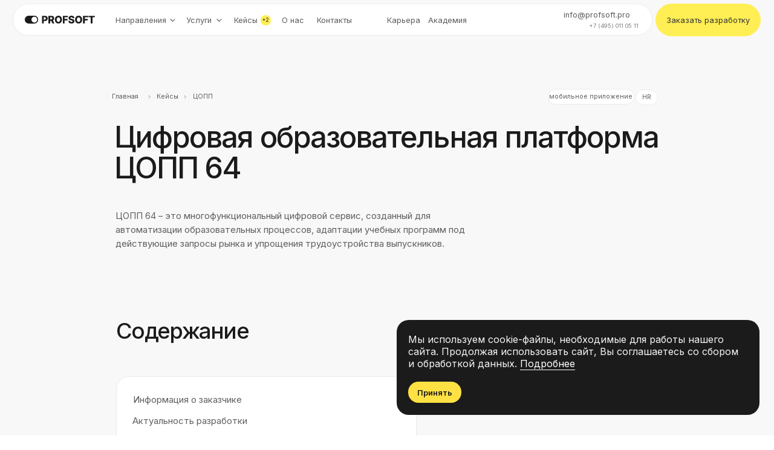

--- FILE ---
content_type: image/svg+xml
request_url: https://static.tildacdn.com/tild6435-3262-4663-b038-393230373463/habr.svg
body_size: 85531
content:
<?xml version="1.0" encoding="UTF-8"?> <svg xmlns="http://www.w3.org/2000/svg" xmlns:xlink="http://www.w3.org/1999/xlink" width="28" height="28" viewBox="0 0 28 28" fill="none"> <rect width="28" height="28" rx="14" fill="#FFEE54"></rect> <rect x="3" y="4" width="22" height="22" fill="url(#pattern0)"></rect> <defs> <pattern id="pattern0" patternContentUnits="objectBoundingBox" width="1" height="1"> <use xlink:href="#image0_1429_7822" transform="scale(0.002)"></use> </pattern> <image id="image0_1429_7822" width="500" height="500" xlink:href="[data-uri]"></image> </defs> </svg> 

--- FILE ---
content_type: image/svg+xml
request_url: https://static.tildacdn.com/tild3064-3266-4661-b231-363932313836/prototype.svg
body_size: 183
content:
<?xml version="1.0" encoding="UTF-8"?> <svg xmlns="http://www.w3.org/2000/svg" width="44" height="44" viewBox="0 0 44 44" fill="none"><circle cx="22" cy="22" r="22" transform="matrix(-1 0 0 1 44 0)" fill="#FFEE54"></circle><path d="M16.75 31L16.5 28.8L19.35 20.95C19.6 21.1833 19.8708 21.3792 20.1625 21.5375C20.4542 21.6958 20.7667 21.8167 21.1 21.9L18.35 29.45L16.75 31ZM27.25 31L25.65 29.45L22.9 21.9C23.2333 21.8167 23.5458 21.6958 23.8375 21.5375C24.1292 21.3792 24.4 21.1833 24.65 20.95L27.5 28.8L27.25 31ZM22 21C21.1667 21 20.4583 20.7083 19.875 20.125C19.2917 19.5417 19 18.8333 19 18C19 17.35 19.1875 16.7708 19.5625 16.2625C19.9375 15.7542 20.4167 15.4 21 15.2V13H23V15.2C23.5833 15.4 24.0625 15.7542 24.4375 16.2625C24.8125 16.7708 25 17.35 25 18C25 18.8333 24.7083 19.5417 24.125 20.125C23.5417 20.7083 22.8333 21 22 21ZM22 19C22.2833 19 22.5208 18.9042 22.7125 18.7125C22.9042 18.5208 23 18.2833 23 18C23 17.7167 22.9042 17.4792 22.7125 17.2875C22.5208 17.0958 22.2833 17 22 17C21.7167 17 21.4792 17.0958 21.2875 17.2875C21.0958 17.4792 21 17.7167 21 18C21 18.2833 21.0958 18.5208 21.2875 18.7125C21.4792 18.9042 21.7167 19 22 19Z" fill="black"></path></svg> 

--- FILE ---
content_type: image/svg+xml
request_url: https://static.tildacdn.com/tild6263-3630-4162-a339-356233636638/Tilda_Icons_26sn_vk_.svg
body_size: 81
content:
<?xml version="1.0" encoding="UTF-8"?> <svg xmlns="http://www.w3.org/2000/svg" width="100" height="101" viewBox="0 0 100 101" fill="none"><g clip-path="url(#clip0_11_1612)"><circle cx="50" cy="50.6734" r="45.4047" fill="#1B1B1B"></circle><path fill-rule="evenodd" clip-rule="evenodd" d="M50 112.594C84.1978 112.594 111.921 84.8712 111.921 50.6734C111.921 16.4756 84.1978 -11.2473 50 -11.2473C15.8022 -11.2473 -11.9207 16.4756 -11.9207 50.6734C-11.9207 84.8712 15.8022 112.594 50 112.594ZM19.0396 30.8588C19.5424 54.9927 31.6093 69.4964 52.7651 69.4964H53.9645V55.689C61.7384 56.4625 67.6167 62.1479 69.9759 69.4964H80.9603C77.9436 58.5123 70.0146 52.4401 65.0641 50.1196C70.0146 47.2575 76.9764 40.2957 78.6394 30.8588H68.6607C66.4948 38.5166 60.0754 45.4784 53.9645 46.1358V30.8588H43.9856V57.6228C37.7974 56.0757 29.985 48.5726 29.637 30.8588H19.0396Z" fill="#FFEE54"></path></g><defs><clipPath id="clip0_11_1612"><rect y="0.673397" width="100" height="100" rx="50" fill="white"></rect></clipPath></defs></svg> 

--- FILE ---
content_type: image/svg+xml
request_url: https://static.tildacdn.com/tild6636-3839-4437-b431-313934373462/170_55_profsoft.svg
body_size: 12772
content:
<?xml version="1.0" encoding="UTF-8"?> <svg xmlns="http://www.w3.org/2000/svg" width="170" height="66" viewBox="0 0 170 66" fill="none"><rect width="170" height="66" fill="#F8F8F8"></rect><rect width="35" height="66" fill="#FFEE54"></rect><path d="M17.5012 19.5895C17.0623 19.5895 16.6745 19.5117 16.3378 19.3562C16.0033 19.1985 15.7423 18.9822 15.5548 18.7074C15.3673 18.4304 15.2746 18.1151 15.2768 17.7614C15.2746 17.4844 15.329 17.2287 15.4398 16.9943C15.5506 16.7578 15.7018 16.5607 15.8936 16.4031C16.0875 16.2433 16.3038 16.142 16.5424 16.0994V16.0611C16.2292 15.9801 15.9799 15.8043 15.7945 15.5337C15.6092 15.261 15.5175 14.951 15.5197 14.6037C15.5175 14.2713 15.6017 13.9741 15.7722 13.712C15.9426 13.4499 16.177 13.2433 16.4753 13.092C16.7757 12.9407 17.1177 12.8651 17.5012 12.8651C17.8805 12.8651 18.2192 12.9407 18.5175 13.092C18.8158 13.2433 19.0502 13.4499 19.2207 13.712C19.3932 13.9741 19.4806 14.2713 19.4827 14.6037C19.4806 14.951 19.3858 15.261 19.1983 15.5337C19.0129 15.8043 18.7668 15.9801 18.46 16.0611V16.0994C18.6965 16.142 18.9096 16.2433 19.0992 16.4031C19.2888 16.5607 19.4401 16.7578 19.553 16.9943C19.666 17.2287 19.7235 17.4844 19.7256 17.7614C19.7235 18.1151 19.6276 18.4304 19.438 18.7074C19.2505 18.9822 18.9895 19.1985 18.655 19.3562C18.3226 19.5117 17.938 19.5895 17.5012 19.5895ZM17.5012 18.8864C17.7974 18.8864 18.053 18.8384 18.2682 18.7425C18.4834 18.6467 18.6496 18.5114 18.7668 18.3366C18.884 18.1619 18.9437 17.9574 18.9458 17.723C18.9437 17.4759 18.8797 17.2575 18.754 17.0678C18.6283 16.8782 18.4568 16.729 18.2395 16.6204C18.0243 16.5117 17.7782 16.4574 17.5012 16.4574C17.2221 16.4574 16.9728 16.5117 16.7533 16.6204C16.536 16.729 16.3645 16.8782 16.2388 17.0678C16.1152 17.2575 16.0545 17.4759 16.0566 17.723C16.0545 17.9574 16.1109 18.1619 16.226 18.3366C16.3432 18.5114 16.5104 18.6467 16.7278 18.7425C16.9451 18.8384 17.2029 18.8864 17.5012 18.8864ZM17.5012 15.7798C17.7356 15.7798 17.9433 15.733 18.1244 15.6392C18.3077 15.5455 18.4515 15.4144 18.5559 15.2461C18.6603 15.0778 18.7136 14.8807 18.7157 14.6548C18.7136 14.4332 18.6614 14.2404 18.5591 14.0763C18.4568 13.9102 18.3151 13.7823 18.134 13.6928C17.9529 13.6012 17.742 13.5554 17.5012 13.5554C17.2562 13.5554 17.042 13.6012 16.8588 13.6928C16.6756 13.7823 16.5339 13.9102 16.4337 14.0763C16.3336 14.2404 16.2846 14.4332 16.2867 14.6548C16.2846 14.8807 16.3347 15.0778 16.4369 15.2461C16.5413 15.4144 16.6851 15.5455 16.8684 15.6392C17.0516 15.733 17.2626 15.7798 17.5012 15.7798ZM7.4585 28.4773L9.17156 24.5909H9.88747L7.76531 29.5H7.15168L5.06787 24.5909H5.771L7.4585 28.4773ZM5.5281 24.5909V29.5H4.77384V24.5909H5.5281ZM9.38889 29.5V24.5909H10.1432V29.5H9.38889ZM13.5821 29.6023C13.1091 29.6023 12.701 29.4979 12.358 29.2891C12.0171 29.0781 11.754 28.7841 11.5686 28.407C11.3853 28.0277 11.2937 27.5866 11.2937 27.0838C11.2937 26.581 11.3853 26.1378 11.5686 25.7543C11.754 25.3686 12.0118 25.0682 12.342 24.853C12.6744 24.6357 13.0622 24.527 13.5054 24.527C13.7611 24.527 14.0135 24.5696 14.2628 24.6548C14.5121 24.7401 14.739 24.8786 14.9436 25.0703C15.1481 25.2599 15.3111 25.5114 15.4326 25.8246C15.554 26.1378 15.6147 26.5234 15.6147 26.9815V27.3011H11.8307V26.6491H14.8477C14.8477 26.3722 14.7923 26.125 14.6815 25.9077C14.5728 25.6903 14.4173 25.5188 14.2149 25.3931C14.0146 25.2674 13.7781 25.2045 13.5054 25.2045C13.2049 25.2045 12.945 25.2791 12.7255 25.4283C12.5082 25.5753 12.341 25.767 12.2238 26.0036C12.1066 26.2401 12.048 26.4936 12.048 26.7642V27.1989C12.048 27.5696 12.1119 27.8839 12.2397 28.1417C12.3697 28.3974 12.5498 28.5923 12.7799 28.7266C13.01 28.8587 13.2774 28.9247 13.5821 28.9247C13.7802 28.9247 13.9592 28.897 14.119 28.8416C14.2809 28.7841 14.4205 28.6989 14.5377 28.5859C14.6549 28.4709 14.7454 28.3281 14.8093 28.1577L15.538 28.3622C15.4613 28.6094 15.3324 28.8267 15.1513 29.0142C14.9702 29.1996 14.7465 29.3445 14.4802 29.4489C14.2138 29.5511 13.9145 29.6023 13.5821 29.6023ZM18.7564 29.6023C18.2962 29.6023 17.8999 29.4936 17.5675 29.2763C17.2351 29.0589 16.9794 28.7596 16.8005 28.3782C16.6215 27.9968 16.532 27.5611 16.532 27.071C16.532 26.5724 16.6236 26.1325 16.8069 25.7511C16.9922 25.3675 17.25 25.0682 17.5803 24.853C17.9127 24.6357 18.3005 24.527 18.7437 24.527C19.0888 24.527 19.3999 24.5909 19.6769 24.7188C19.9539 24.8466 20.1808 25.0256 20.3576 25.2557C20.5345 25.4858 20.6442 25.7543 20.6868 26.0611H19.9326C19.875 25.8374 19.7472 25.6392 19.5491 25.4666C19.353 25.2919 19.0888 25.2045 18.7564 25.2045C18.4624 25.2045 18.2046 25.2812 17.983 25.4347C17.7635 25.5859 17.592 25.8001 17.4684 26.0771C17.347 26.3519 17.2863 26.6747 17.2863 27.0455C17.2863 27.4247 17.3459 27.755 17.4652 28.0362C17.5867 28.3175 17.7571 28.5359 17.9766 28.6914C18.1982 28.8469 18.4581 28.9247 18.7564 28.9247C18.9525 28.9247 19.1304 28.8906 19.2902 28.8224C19.45 28.7543 19.5853 28.6562 19.6961 28.5284C19.8069 28.4006 19.8857 28.2472 19.9326 28.0682H20.6868C20.6442 28.358 20.5388 28.619 20.3704 28.8512C20.2042 29.0813 19.9837 29.2646 19.7089 29.4009C19.4361 29.5352 19.1187 29.6023 18.7564 29.6023ZM21.4027 25.294V24.5909H25.3914V25.294H23.7806V29.5H23.0263V25.294H21.4027ZM28.231 29.6023C27.7879 29.6023 27.399 29.4968 27.0645 29.2859C26.7321 29.0749 26.4722 28.7798 26.2847 28.4006C26.0993 28.0213 26.0066 27.5781 26.0066 27.071C26.0066 26.5597 26.0993 26.1133 26.2847 25.7319C26.4722 25.3505 26.7321 25.0543 27.0645 24.8434C27.399 24.6325 27.7879 24.527 28.231 24.527C28.6742 24.527 29.062 24.6325 29.3944 24.8434C29.7289 25.0543 29.9889 25.3505 30.1742 25.7319C30.3617 26.1133 30.4555 26.5597 30.4555 27.071C30.4555 27.5781 30.3617 28.0213 30.1742 28.4006C29.9889 28.7798 29.7289 29.0749 29.3944 29.2859C29.062 29.4968 28.6742 29.6023 28.231 29.6023ZM28.231 28.9247C28.5677 28.9247 28.8447 28.8384 29.062 28.6658C29.2793 28.4933 29.4402 28.2663 29.5446 27.9851C29.649 27.7038 29.7012 27.3991 29.7012 27.071C29.7012 26.7429 29.649 26.4371 29.5446 26.1538C29.4402 25.8704 29.2793 25.6413 29.062 25.4666C28.8447 25.2919 28.5677 25.2045 28.231 25.2045C27.8944 25.2045 27.6174 25.2919 27.4001 25.4666C27.1828 25.6413 27.0219 25.8704 26.9175 26.1538C26.8131 26.4371 26.7609 26.7429 26.7609 27.071C26.7609 27.3991 26.8131 27.7038 26.9175 27.9851C27.0219 28.2663 27.1828 28.4933 27.4001 28.6658C27.6174 28.8384 27.8944 28.9247 28.231 28.9247ZM7.17805 53.5V52.9247L9.33856 50.5597C9.59211 50.2827 9.80091 50.0419 9.96498 49.8374C10.129 49.6307 10.2505 49.4368 10.3293 49.2557C10.4103 49.0724 10.4508 48.8807 10.4508 48.6804C10.4508 48.4503 10.3954 48.2511 10.2846 48.0827C10.1759 47.9144 10.0268 47.7844 9.83714 47.6928C9.64751 47.6012 9.43444 47.5554 9.19793 47.5554C8.94651 47.5554 8.72705 47.6076 8.53955 47.712C8.35418 47.8143 8.21036 47.9581 8.10809 48.1435C8.00795 48.3288 7.95787 48.5462 7.95787 48.7955H7.20361C7.20361 48.4119 7.29204 48.0753 7.46888 47.7855C7.64573 47.4957 7.8865 47.2699 8.19118 47.108C8.498 46.946 8.84211 46.8651 9.2235 46.8651C9.60702 46.8651 9.94687 46.946 10.243 47.108C10.5392 47.2699 10.7714 47.4883 10.9398 47.7631C11.1081 48.038 11.1922 48.3438 11.1922 48.6804C11.1922 48.9212 11.1486 49.1566 11.0612 49.3867C10.976 49.6147 10.8268 49.8693 10.6138 50.1506C10.4028 50.4297 10.1099 50.7706 9.73486 51.1733L8.26469 52.7457V52.7969H11.3073V53.5H7.17805ZM14.7622 53.5895C14.2807 53.5895 13.8705 53.4585 13.5317 53.1964C13.193 52.9322 12.9341 52.5497 12.7551 52.049C12.5761 51.5462 12.4866 50.9389 12.4866 50.2273C12.4866 49.5199 12.5761 48.9158 12.7551 48.4151C12.9362 47.9123 13.1962 47.5288 13.5349 47.2646C13.8758 46.9982 14.2849 46.8651 14.7622 46.8651C15.2395 46.8651 15.6475 46.9982 15.9863 47.2646C16.3272 47.5288 16.5871 47.9123 16.7661 48.4151C16.9472 48.9158 17.0378 49.5199 17.0378 50.2273C17.0378 50.9389 16.9483 51.5462 16.7693 52.049C16.5903 52.5497 16.3315 52.9322 15.9927 53.1964C15.6539 53.4585 15.2437 53.5895 14.7622 53.5895ZM14.7622 52.8864C15.2395 52.8864 15.6102 52.6562 15.8744 52.196C16.1386 51.7358 16.2707 51.0795 16.2707 50.2273C16.2707 49.6605 16.21 49.1779 16.0886 48.7795C15.9692 48.381 15.7967 48.0774 15.5708 47.8686C15.3471 47.6598 15.0775 47.5554 14.7622 47.5554C14.2892 47.5554 13.9195 47.7887 13.6532 48.2553C13.3869 48.7198 13.2537 49.3771 13.2537 50.2273C13.2537 50.794 13.3133 51.2756 13.4327 51.6719C13.552 52.0682 13.7235 52.3697 13.9472 52.5763C14.1731 52.783 14.4447 52.8864 14.7622 52.8864ZM18.2523 53.5V52.9247L20.4128 50.5597C20.6663 50.2827 20.8751 50.0419 21.0392 49.8374C21.2033 49.6307 21.3247 49.4368 21.4035 49.2557C21.4845 49.0724 21.525 48.8807 21.525 48.6804C21.525 48.4503 21.4696 48.2511 21.3588 48.0827C21.2501 47.9144 21.101 47.7844 20.9114 47.6928C20.7217 47.6012 20.5087 47.5554 20.2722 47.5554C20.0207 47.5554 19.8013 47.6076 19.6138 47.712C19.4284 47.8143 19.2846 47.9581 19.1823 48.1435C19.0822 48.3288 19.0321 48.5462 19.0321 48.7955H18.2778C18.2778 48.4119 18.3663 48.0753 18.5431 47.7855C18.7199 47.4957 18.9607 47.2699 19.2654 47.108C19.5722 46.946 19.9163 46.8651 20.2977 46.8651C20.6812 46.8651 21.0211 46.946 21.3172 47.108C21.6134 47.2699 21.8457 47.4883 22.014 47.7631C22.1823 48.038 22.2665 48.3438 22.2665 48.6804C22.2665 48.9212 22.2228 49.1566 22.1354 49.3867C22.0502 49.6147 21.9011 49.8693 21.688 50.1506C21.4771 50.4297 21.1841 50.7706 20.8091 51.1733L19.3389 52.7457V52.7969H22.3815V53.5H18.2523ZM25.7469 53.5895C25.3719 53.5895 25.0342 53.5149 24.7338 53.3658C24.4334 53.2166 24.1926 53.0121 24.0115 52.7521C23.8304 52.4922 23.7313 52.196 23.7143 51.8636H24.4813C24.5111 52.1598 24.6454 52.4048 24.884 52.5987C25.1248 52.7905 25.4124 52.8864 25.7469 52.8864C26.0154 52.8864 26.254 52.8235 26.4628 52.6978C26.6738 52.5721 26.8389 52.3995 26.9582 52.18C27.0797 51.9585 27.1404 51.7081 27.1404 51.429C27.1404 51.1435 27.0775 50.8888 26.9518 50.6651C26.8283 50.4393 26.6578 50.2614 26.4405 50.1314C26.2231 50.0014 25.9749 49.9354 25.6958 49.9332C25.4955 49.9311 25.2899 49.962 25.079 50.0259C24.868 50.0877 24.6944 50.1676 24.558 50.2656L23.8165 50.1761L24.2128 46.9545H27.6134V47.6577H24.8776L24.6475 49.5881H24.6859C24.8201 49.4815 24.9884 49.3931 25.1908 49.3228C25.3932 49.2525 25.6042 49.2173 25.8236 49.2173C26.2242 49.2173 26.5811 49.3132 26.8943 49.505C27.2097 49.6946 27.4568 49.9545 27.6358 50.2848C27.8169 50.6151 27.9074 50.9922 27.9074 51.4162C27.9074 51.8338 27.8137 52.2067 27.6262 52.5348C27.4408 52.8608 27.1851 53.1186 26.8592 53.3082C26.5332 53.4957 26.1624 53.5895 25.7469 53.5895Z" fill="#1B1B1B"></path><path d="M40.9688 18V10H43.6719C44.2995 10 44.8125 10.1133 45.2109 10.3398C45.612 10.5638 45.9089 10.8672 46.1016 11.25C46.2943 11.6328 46.3906 12.0599 46.3906 12.5312C46.3906 13.0026 46.2943 13.431 46.1016 13.8164C45.9115 14.2018 45.6172 14.5091 45.2188 14.7383C44.8203 14.9648 44.3099 15.0781 43.6875 15.0781H41.75V14.2188H43.6563C44.0859 14.2188 44.431 14.1445 44.6914 13.9961C44.9518 13.8477 45.1406 13.6471 45.2578 13.3945C45.3776 13.1393 45.4375 12.8516 45.4375 12.5312C45.4375 12.2109 45.3776 11.9245 45.2578 11.6719C45.1406 11.4193 44.9505 11.2214 44.6875 11.0781C44.4245 10.9323 44.0755 10.8594 43.6406 10.8594H41.9375V18H40.9688ZM50.2773 18.125C49.6992 18.125 49.2005 17.9974 48.7812 17.7422C48.3646 17.4844 48.043 17.125 47.8164 16.6641C47.5924 16.2005 47.4805 15.6615 47.4805 15.0469C47.4805 14.4323 47.5924 13.8906 47.8164 13.4219C48.043 12.9505 48.3581 12.5833 48.7617 12.3203C49.168 12.0547 49.6419 11.9219 50.1836 11.9219C50.4961 11.9219 50.8047 11.974 51.1094 12.0781C51.4141 12.1823 51.6914 12.3516 51.9414 12.5859C52.1914 12.8177 52.3906 13.125 52.5391 13.5078C52.6875 13.8906 52.7617 14.362 52.7617 14.9219V15.3125H48.1367V14.5156H51.8242C51.8242 14.1771 51.7565 13.875 51.6211 13.6094C51.4883 13.3437 51.2982 13.1341 51.0508 12.9805C50.806 12.8268 50.5169 12.75 50.1836 12.75C49.8164 12.75 49.4987 12.8411 49.2305 13.0234C48.9648 13.2031 48.7604 13.4375 48.6172 13.7266C48.474 14.0156 48.4023 14.3255 48.4023 14.6562V15.1875C48.4023 15.6406 48.4805 16.0247 48.6367 16.3398C48.7956 16.6523 49.0156 16.8906 49.2969 17.0547C49.5781 17.2161 49.9049 17.2969 50.2773 17.2969C50.5195 17.2969 50.7383 17.263 50.9336 17.1953C51.1315 17.125 51.3021 17.0208 51.4453 16.8828C51.5885 16.7422 51.6992 16.5677 51.7773 16.3594L52.668 16.6094C52.5742 16.9115 52.4167 17.1771 52.1953 17.4062C51.974 17.6328 51.7005 17.8099 51.375 17.9375C51.0495 18.0625 50.6836 18.125 50.2773 18.125ZM55.0859 16.6406L57.9766 12H59.0391V18H58.1172V13.3594L55.2422 18H54.1641V12H55.0859V16.6406ZM57.3672 10H58.2266C58.2266 10.4219 58.0807 10.7669 57.7891 11.0352C57.4974 11.3034 57.1016 11.4375 56.6016 11.4375C56.1094 11.4375 55.7174 11.3034 55.4258 11.0352C55.1367 10.7669 54.9922 10.4219 54.9922 10H55.8516C55.8516 10.2031 55.9076 10.3815 56.0195 10.5352C56.1341 10.6888 56.3281 10.7656 56.6016 10.7656C56.875 10.7656 57.0703 10.6888 57.1875 10.5352C57.3073 10.3815 57.3672 10.2031 57.3672 10ZM59.9111 12.8594V12H64.7861V12.8594H62.8174V18H61.8955V12.8594H59.9111ZM67.0527 16.6406L69.9434 12H71.0059V18H70.084V13.3594L67.209 18H66.1309V12H67.0527V16.6406ZM76.71 14.5781V15.4375H73.3975V14.5781H76.71ZM73.6162 12V18H72.6943V12H73.6162ZM77.4131 12V18H76.4912V12H77.4131ZM82.7998 12V12.8594H80.0186V18H79.0967V12H82.7998ZM43.125 30.1406H42.3125L40.7344 27.7969V27.7187H41.625L43.125 30.1406ZM43.125 25.3437L41.625 27.7656H40.7344V27.6875L42.3125 25.3437H43.125ZM45.125 30.1406H44.3125L42.7344 27.7969V27.7187H43.625L45.125 30.1406ZM45.125 25.3437L43.625 27.7656H42.7344V27.6875L44.3125 25.3437H45.125ZM46.9092 31V23H49.6123C50.2399 23 50.7529 23.1133 51.1514 23.3398C51.5524 23.5638 51.8493 23.8672 52.042 24.25C52.2347 24.6328 52.3311 25.0599 52.3311 25.5312C52.3311 26.0026 52.2347 26.431 52.042 26.8164C51.8519 27.2018 51.5576 27.5091 51.1592 27.7383C50.7607 27.9648 50.2503 28.0781 49.6279 28.0781H47.6904V27.2188H49.5967C50.0264 27.2188 50.3714 27.1445 50.6318 26.9961C50.8923 26.8477 51.0811 26.6471 51.1982 26.3945C51.318 26.1393 51.3779 25.8516 51.3779 25.5312C51.3779 25.2109 51.318 24.9245 51.1982 24.6719C51.0811 24.4193 50.891 24.2214 50.6279 24.0781C50.3649 23.9323 50.016 23.8594 49.5811 23.8594H47.8779V31H46.9092ZM55.5322 31.1406C55.152 31.1406 54.807 31.069 54.4971 30.9258C54.1872 30.7799 53.9411 30.5703 53.7588 30.2969C53.5765 30.0208 53.4854 29.6875 53.4854 29.2969C53.4854 28.9531 53.5531 28.6745 53.6885 28.4609C53.8239 28.2448 54.0049 28.0755 54.2314 27.9531C54.458 27.8307 54.708 27.7396 54.9814 27.6797C55.2575 27.6172 55.5348 27.5677 55.8135 27.5313C56.1781 27.4844 56.4736 27.4492 56.7002 27.4258C56.9294 27.3997 57.096 27.3568 57.2002 27.2969C57.307 27.237 57.3604 27.1328 57.3604 26.9844V26.9531C57.3604 26.5677 57.2549 26.2682 57.0439 26.0547C56.8356 25.8411 56.5192 25.7344 56.0947 25.7344C55.6546 25.7344 55.3096 25.8307 55.0596 26.0234C54.8096 26.2161 54.6338 26.4219 54.5322 26.6406L53.6572 26.3281C53.8135 25.9635 54.0218 25.6797 54.2822 25.4766C54.5452 25.2708 54.8317 25.1276 55.1416 25.0469C55.4541 24.9635 55.7614 24.9219 56.0635 24.9219C56.2562 24.9219 56.4775 24.9453 56.7275 24.9922C56.9801 25.0365 57.2236 25.1289 57.458 25.2695C57.695 25.4102 57.8916 25.6224 58.0479 25.9062C58.2041 26.1901 58.2822 26.5703 58.2822 27.0469V31H57.3604V30.1875H57.3135C57.251 30.3177 57.1468 30.457 57.001 30.6055C56.8551 30.7539 56.6611 30.8802 56.4189 30.9844C56.1768 31.0885 55.8812 31.1406 55.5322 31.1406ZM55.6729 30.3125C56.0374 30.3125 56.3447 30.2409 56.5947 30.0977C56.8473 29.9544 57.0374 29.7695 57.165 29.543C57.2952 29.3164 57.3604 29.0781 57.3604 28.8281V27.9844C57.3213 28.0312 57.2354 28.0742 57.1025 28.1133C56.9723 28.1497 56.8213 28.1823 56.6494 28.2109C56.4801 28.237 56.3148 28.2604 56.1533 28.2812C55.9945 28.2995 55.8656 28.3151 55.7666 28.3281C55.527 28.3594 55.3031 28.4102 55.0947 28.4805C54.889 28.5482 54.7223 28.651 54.5947 28.7891C54.4697 28.9245 54.4072 29.1094 54.4072 29.3437C54.4072 29.6641 54.5257 29.9062 54.7627 30.0703C55.0023 30.2318 55.3057 30.3125 55.6729 30.3125ZM59.5898 29.4687H60.5742C60.5951 29.7396 60.7174 29.9453 60.9414 30.0859C61.168 30.2266 61.4622 30.2969 61.8242 30.2969C62.194 30.2969 62.5104 30.2214 62.7734 30.0703C63.0365 29.9167 63.168 29.6693 63.168 29.3281C63.168 29.1276 63.1185 28.9531 63.0195 28.8047C62.9206 28.6536 62.7813 28.5365 62.6016 28.4531C62.4219 28.3698 62.2096 28.3281 61.9648 28.3281H60.9336V27.5H61.9648C62.332 27.5 62.6029 27.4167 62.7773 27.25C62.9544 27.0833 63.043 26.875 63.043 26.625C63.043 26.3568 62.9479 26.1419 62.7578 25.9805C62.5677 25.8164 62.2982 25.7344 61.9492 25.7344C61.5977 25.7344 61.3047 25.8138 61.0703 25.9727C60.8359 26.1289 60.7122 26.3307 60.6992 26.5781H59.7305C59.7409 26.2552 59.8398 25.9701 60.0273 25.7227C60.2148 25.4727 60.4701 25.2773 60.793 25.1367C61.1159 24.9935 61.4857 24.9219 61.9023 24.9219C62.3242 24.9219 62.6901 24.9961 63 25.1445C63.3125 25.2904 63.5534 25.4896 63.7227 25.7422C63.8945 25.9922 63.9805 26.276 63.9805 26.5937C63.9805 26.9323 63.8854 27.2057 63.6953 27.4141C63.5052 27.6224 63.2669 27.7708 62.9805 27.8594V27.9219C63.207 27.9375 63.4036 28.0104 63.5703 28.1406C63.7396 28.2682 63.8711 28.4362 63.9648 28.6445C64.0586 28.8503 64.1055 29.0781 64.1055 29.3281C64.1055 29.6927 64.0078 30.0104 63.8125 30.2812C63.6172 30.5495 63.349 30.7578 63.0078 30.9062C62.6667 31.0521 62.2773 31.125 61.8398 31.125C61.4154 31.125 61.0352 31.056 60.6992 30.918C60.3633 30.7773 60.0964 30.5833 59.8984 30.3359C59.7031 30.0859 59.6003 29.7969 59.5898 29.4687ZM65.4004 33.25V25H66.291V25.9531H66.4004C66.4681 25.849 66.5618 25.7161 66.6816 25.5547C66.804 25.3906 66.9785 25.2448 67.2051 25.1172C67.4342 24.987 67.7441 24.9219 68.1348 24.9219C68.64 24.9219 69.0853 25.0482 69.4707 25.3008C69.8561 25.5534 70.1569 25.9115 70.373 26.375C70.5892 26.8385 70.6973 27.3854 70.6973 28.0156C70.6973 28.651 70.5892 29.2018 70.373 29.668C70.1569 30.1315 69.8574 30.4909 69.4746 30.7461C69.0918 30.9987 68.6504 31.125 68.1504 31.125C67.765 31.125 67.4564 31.0612 67.2246 30.9336C66.9928 30.8034 66.8145 30.6562 66.6895 30.4922C66.5645 30.3255 66.4681 30.1875 66.4004 30.0781H66.3223V33.25H65.4004ZM66.3066 28C66.3066 28.4531 66.373 28.8529 66.5059 29.1992C66.6387 29.543 66.8327 29.8125 67.0879 30.0078C67.3431 30.2005 67.6556 30.2969 68.0254 30.2969C68.4108 30.2969 68.7324 30.1953 68.9902 29.9922C69.2507 29.7865 69.446 29.5104 69.5762 29.1641C69.709 28.8151 69.7754 28.4271 69.7754 28C69.7754 27.5781 69.7103 27.1979 69.5801 26.8594C69.4525 26.5182 69.2585 26.2487 68.998 26.0508C68.7402 25.8503 68.416 25.75 68.0254 25.75C67.6504 25.75 67.3353 25.8451 67.0801 26.0352C66.8249 26.2227 66.6322 26.4857 66.502 26.8242C66.3717 27.1602 66.3066 27.5521 66.3066 28ZM73.8691 31.1406C73.4889 31.1406 73.1439 31.069 72.834 30.9258C72.5241 30.7799 72.278 30.5703 72.0957 30.2969C71.9134 30.0208 71.8223 29.6875 71.8223 29.2969C71.8223 28.9531 71.89 28.6745 72.0254 28.4609C72.1608 28.2448 72.3418 28.0755 72.5684 27.9531C72.7949 27.8307 73.0449 27.7396 73.3184 27.6797C73.5944 27.6172 73.8717 27.5677 74.1504 27.5313C74.515 27.4844 74.8105 27.4492 75.0371 27.4258C75.2663 27.3997 75.4329 27.3568 75.5371 27.2969C75.6439 27.237 75.6973 27.1328 75.6973 26.9844V26.9531C75.6973 26.5677 75.5918 26.2682 75.3809 26.0547C75.1725 25.8411 74.8561 25.7344 74.4316 25.7344C73.9915 25.7344 73.6465 25.8307 73.3965 26.0234C73.1465 26.2161 72.9707 26.4219 72.8691 26.6406L71.9941 26.3281C72.1504 25.9635 72.3587 25.6797 72.6191 25.4766C72.8822 25.2708 73.1686 25.1276 73.4785 25.0469C73.791 24.9635 74.0983 24.9219 74.4004 24.9219C74.5931 24.9219 74.8145 24.9453 75.0645 24.9922C75.3171 25.0365 75.5605 25.1289 75.7949 25.2695C76.0319 25.4102 76.2285 25.6224 76.3848 25.9062C76.541 26.1901 76.6191 26.5703 76.6191 27.0469V31H75.6973V30.1875H75.6504C75.5879 30.3177 75.4837 30.457 75.3379 30.6055C75.1921 30.7539 74.998 30.8802 74.7559 30.9844C74.5137 31.0885 74.2181 31.1406 73.8691 31.1406ZM74.0098 30.3125C74.3743 30.3125 74.6816 30.2409 74.9316 30.0977C75.1842 29.9544 75.3743 29.7695 75.502 29.543C75.6322 29.3164 75.6973 29.0781 75.6973 28.8281V27.9844C75.6582 28.0312 75.5723 28.0742 75.4395 28.1133C75.3092 28.1497 75.1582 28.1823 74.9863 28.2109C74.8171 28.237 74.6517 28.2604 74.4902 28.2812C74.3314 28.2995 74.2025 28.3151 74.1035 28.3281C73.8639 28.3594 73.64 28.4102 73.4316 28.4805C73.2259 28.5482 73.0592 28.651 72.9316 28.7891C72.8066 28.9245 72.7441 29.1094 72.7441 29.3437C72.7441 29.6641 72.8626 29.9062 73.0996 30.0703C73.3392 30.2318 73.6426 30.3125 74.0098 30.3125ZM82.7549 22.75L83.2236 23.3125C83.0413 23.4896 82.8304 23.6133 82.5908 23.6836C82.3512 23.7539 82.0804 23.7969 81.7783 23.8125C81.4762 23.8281 81.1403 23.8437 80.7705 23.8594C80.3538 23.875 80.0088 23.9766 79.7354 24.1641C79.4619 24.3516 79.251 24.6224 79.1025 24.9766C78.9541 25.3307 78.859 25.7656 78.8174 26.2812H78.8955C79.0986 25.9062 79.3799 25.6302 79.7393 25.4531C80.0986 25.276 80.484 25.1875 80.8955 25.1875C81.3643 25.1875 81.7861 25.2969 82.1611 25.5156C82.5361 25.7344 82.833 26.0586 83.0518 26.4883C83.2705 26.918 83.3799 27.4479 83.3799 28.0781C83.3799 28.7057 83.2679 29.2474 83.0439 29.7031C82.8226 30.1589 82.5114 30.5104 82.1104 30.7578C81.7119 31.0026 81.2445 31.125 80.708 31.125C80.1715 31.125 79.7015 30.9987 79.2979 30.7461C78.8942 30.4909 78.5804 30.1133 78.3564 29.6133C78.1325 29.1107 78.0205 28.4896 78.0205 27.75V27.1094C78.0205 25.7734 78.2471 24.7604 78.7002 24.0703C79.1559 23.3802 79.8408 23.0234 80.7549 23C81.0778 22.9896 81.3656 22.987 81.6182 22.9922C81.8708 22.9974 82.0908 22.9857 82.2783 22.957C82.4658 22.9284 82.6247 22.8594 82.7549 22.75ZM80.708 30.2969C81.07 30.2969 81.3812 30.2057 81.6416 30.0234C81.9046 29.8411 82.1064 29.5846 82.2471 29.2539C82.3877 28.9206 82.458 28.5286 82.458 28.0781C82.458 27.6406 82.3864 27.2682 82.2432 26.9609C82.1025 26.6536 81.9007 26.4193 81.6377 26.2578C81.3747 26.0964 81.0596 26.0156 80.6924 26.0156C80.4242 26.0156 80.1833 26.0612 79.9697 26.1523C79.7562 26.2435 79.5739 26.3776 79.4229 26.5547C79.2718 26.7318 79.1546 26.9479 79.0713 27.2031C78.9906 27.4583 78.9476 27.75 78.9424 28.0781C78.9424 28.75 79.0999 29.2878 79.415 29.6914C79.7301 30.0951 80.1611 30.2969 80.708 30.2969ZM87.2275 31.125C86.6859 31.125 86.2106 30.9961 85.8018 30.7383C85.3955 30.4805 85.0778 30.1198 84.8486 29.6562C84.6221 29.1927 84.5088 28.651 84.5088 28.0312C84.5088 27.4062 84.6221 26.8607 84.8486 26.3945C85.0778 25.9284 85.3955 25.5664 85.8018 25.3086C86.2106 25.0508 86.6859 24.9219 87.2275 24.9219C87.7692 24.9219 88.2432 25.0508 88.6494 25.3086C89.0583 25.5664 89.376 25.9284 89.6025 26.3945C89.8317 26.8607 89.9463 27.4062 89.9463 28.0312C89.9463 28.651 89.8317 29.1927 89.6025 29.6562C89.376 30.1198 89.0583 30.4805 88.6494 30.7383C88.2432 30.9961 87.7692 31.125 87.2275 31.125ZM87.2275 30.2969C87.639 30.2969 87.9775 30.1914 88.2432 29.9805C88.5088 29.7695 88.7054 29.4922 88.833 29.1484C88.9606 28.8047 89.0244 28.4323 89.0244 28.0312C89.0244 27.6302 88.9606 27.2565 88.833 26.9102C88.7054 26.5638 88.5088 26.2839 88.2432 26.0703C87.9775 25.8568 87.639 25.75 87.2275 25.75C86.8161 25.75 86.4775 25.8568 86.2119 26.0703C85.9463 26.2839 85.7497 26.5638 85.6221 26.9102C85.4945 27.2565 85.4307 27.6302 85.4307 28.0312C85.4307 28.4323 85.4945 28.8047 85.6221 29.1484C85.7497 29.4922 85.9463 29.7695 86.2119 29.9805C86.4775 30.1914 86.8161 30.2969 87.2275 30.2969ZM90.5693 25.8594V25H95.4443V25.8594H93.4756V31H92.5537V25.8594H90.5693ZM101.103 25V31H100.181V25H101.103ZM100.743 27.8594V28.7187C100.535 28.7969 100.328 28.8659 100.122 28.9258C99.9163 28.9831 99.7002 29.0286 99.4736 29.0625C99.2471 29.0937 98.9984 29.1094 98.7275 29.1094C98.0479 29.1094 97.5023 28.9258 97.0908 28.5586C96.682 28.1914 96.4775 27.6406 96.4775 26.9062V24.9844H97.3994V26.9062C97.3994 27.2135 97.458 27.4661 97.5752 27.6641C97.6924 27.862 97.8512 28.0091 98.0518 28.1055C98.2523 28.2018 98.4775 28.25 98.7275 28.25C99.1182 28.25 99.471 28.2148 99.7861 28.1445C100.104 28.0716 100.423 27.9766 100.743 27.8594ZM103.716 29.6406L106.606 25H107.669V31H106.747V26.3594L103.872 31H102.794V25H103.716V29.6406ZM109.357 31V25H110.279V27.6094H110.889L113.045 25H114.232L111.811 27.8906L114.264 31H113.076L111.107 28.4687H110.279V31H109.357ZM116.188 29.6406L119.078 25H120.141V31H119.219V26.3594L116.344 31H115.266V25H116.188V29.6406ZM44.125 42.75L46.2188 38H47.0938L44.5 44H43.75L41.2031 38H42.0625L44.125 42.75ZM41.7656 38V44H40.8438V38H41.7656ZM46.4844 44V38H47.4063V44H46.4844ZM51.5313 44.125C50.9896 44.125 50.5143 43.9961 50.1055 43.7383C49.6992 43.4805 49.3815 43.1198 49.1523 42.6562C48.9258 42.1927 48.8125 41.651 48.8125 41.0312C48.8125 40.4062 48.9258 39.8607 49.1523 39.3945C49.3815 38.9284 49.6992 38.5664 50.1055 38.3086C50.5143 38.0508 50.9896 37.9219 51.5313 37.9219C52.0729 37.9219 52.5469 38.0508 52.9531 38.3086C53.362 38.5664 53.6797 38.9284 53.9063 39.3945C54.1354 39.8607 54.25 40.4062 54.25 41.0312C54.25 41.651 54.1354 42.1927 53.9063 42.6562C53.6797 43.1198 53.362 43.4805 52.9531 43.7383C52.5469 43.9961 52.0729 44.125 51.5313 44.125ZM51.5313 43.2969C51.9427 43.2969 52.2812 43.1914 52.5469 42.9805C52.8125 42.7695 53.0091 42.4922 53.1367 42.1484C53.2643 41.8047 53.3281 41.4323 53.3281 41.0312C53.3281 40.6302 53.2643 40.2565 53.1367 39.9102C53.0091 39.5638 52.8125 39.2839 52.5469 39.0703C52.2812 38.8568 51.9427 38.75 51.5313 38.75C51.1198 38.75 50.7813 38.8568 50.5156 39.0703C50.25 39.2839 50.0534 39.5638 49.9258 39.9102C49.7982 40.2565 49.7344 40.6302 49.7344 41.0312C49.7344 41.4323 49.7982 41.8047 49.9258 42.1484C50.0534 42.4922 50.25 42.7695 50.5156 42.9805C50.7813 43.1914 51.1198 43.2969 51.5313 43.2969ZM60.1104 35.75L60.5791 36.3125C60.3968 36.4896 60.1859 36.6133 59.9463 36.6836C59.7067 36.7539 59.4359 36.7969 59.1338 36.8125C58.8317 36.8281 58.4958 36.8437 58.126 36.8594C57.7093 36.875 57.3643 36.9766 57.0908 37.1641C56.8174 37.3516 56.6064 37.6224 56.458 37.9766C56.3096 38.3307 56.2145 38.7656 56.1729 39.2812H56.251C56.4541 38.9062 56.7354 38.6302 57.0947 38.4531C57.4541 38.276 57.8395 38.1875 58.251 38.1875C58.7197 38.1875 59.1416 38.2969 59.5166 38.5156C59.8916 38.7344 60.1885 39.0586 60.4072 39.4883C60.626 39.918 60.7354 40.4479 60.7354 41.0781C60.7354 41.7057 60.6234 42.2474 60.3994 42.7031C60.1781 43.1589 59.8669 43.5104 59.4658 43.7578C59.0674 44.0026 58.5999 44.125 58.0635 44.125C57.527 44.125 57.057 43.9987 56.6533 43.7461C56.2497 43.4909 55.9359 43.1133 55.7119 42.6133C55.488 42.1107 55.376 41.4896 55.376 40.75V40.1094C55.376 38.7734 55.6025 37.7604 56.0557 37.0703C56.5114 36.3802 57.1963 36.0234 58.1104 36C58.4333 35.9896 58.721 35.987 58.9736 35.9922C59.2262 35.9974 59.4463 35.9857 59.6338 35.957C59.8213 35.9284 59.9801 35.8594 60.1104 35.75ZM58.0635 43.2969C58.4255 43.2969 58.7367 43.2057 58.9971 43.0234C59.2601 42.8411 59.4619 42.5846 59.6025 42.2539C59.7432 41.9206 59.8135 41.5286 59.8135 41.0781C59.8135 40.6406 59.7419 40.2682 59.5986 39.9609C59.458 39.6536 59.2562 39.4193 58.9932 39.2578C58.7301 39.0964 58.415 39.0156 58.0479 39.0156C57.7796 39.0156 57.5387 39.0612 57.3252 39.1523C57.1117 39.2435 56.9294 39.3776 56.7783 39.5547C56.6273 39.7318 56.5101 39.9479 56.4268 40.2031C56.346 40.4583 56.3031 40.75 56.2979 41.0781C56.2979 41.75 56.4554 42.2878 56.7705 42.6914C57.0856 43.0951 57.5166 43.2969 58.0635 43.2969ZM63.0674 42.6406L65.958 38H67.0205V44H66.0986V39.3594L63.2236 44H62.1455V38H63.0674V42.6406ZM68.1777 44V43.1406H68.3965C68.5762 43.1406 68.7259 43.1055 68.8457 43.0352C68.9655 42.9622 69.0618 42.8359 69.1348 42.6562C69.2103 42.474 69.2676 42.2214 69.3066 41.8984C69.3483 41.5729 69.3783 41.1589 69.3965 40.6562L69.5059 38H73.5059V44H72.584V38.8594H70.3809L70.2871 41C70.2663 41.4922 70.222 41.9258 70.1543 42.3008C70.0892 42.6732 69.9889 42.9857 69.8535 43.2383C69.7207 43.4909 69.5436 43.681 69.3223 43.8086C69.1009 43.9362 68.8236 44 68.4902 44H68.1777ZM75.9941 40.1719H77.7129C78.416 40.1719 78.9538 40.3503 79.3262 40.707C79.6986 41.0638 79.8848 41.5156 79.8848 42.0625C79.8848 42.4219 79.8014 42.7487 79.6348 43.043C79.4681 43.3346 79.2233 43.5677 78.9004 43.7422C78.5775 43.9141 78.1816 44 77.7129 44H75.1973V38H76.1191V43.1406H77.7129C78.0775 43.1406 78.377 43.0443 78.6113 42.8516C78.8457 42.6589 78.9629 42.4115 78.9629 42.1094C78.9629 41.7917 78.8457 41.5326 78.6113 41.332C78.377 41.1315 78.0775 41.0312 77.7129 41.0312H75.9941V40.1719ZM85.3037 40.5781V41.4375H81.9912V40.5781H85.3037ZM82.21 38V44H81.2881V38H82.21ZM86.0068 38V44H85.085V38H86.0068ZM88.4873 40.1719H90.2061C90.9092 40.1719 91.4469 40.3503 91.8193 40.707C92.1917 41.0638 92.3779 41.5156 92.3779 42.0625C92.3779 42.4219 92.2946 42.7487 92.1279 43.043C91.9613 43.3346 91.7165 43.5677 91.3936 43.7422C91.0706 43.9141 90.6748 44 90.2061 44H87.6904V38H88.6123V43.1406H90.2061C90.5706 43.1406 90.8701 43.0443 91.1045 42.8516C91.3389 42.6589 91.4561 42.4115 91.4561 42.1094C91.4561 41.7917 91.3389 41.5326 91.1045 41.332C90.8701 41.1315 90.5706 41.0312 90.2061 41.0312H88.4873V40.1719ZM93.3311 44V38H94.2529V44H93.3311ZM96.6279 38L98.0654 40.4531L99.5029 38H100.565L98.6279 41L100.565 44H99.5029L98.0654 41.6719L96.6279 44H95.5654L97.4717 41L95.5654 38H96.6279ZM40.8438 57V51H45.5625V57H44.6406V51.8594H41.7656V57H40.8438ZM47.2461 59.25V51H48.1367V51.9531H48.2461C48.3138 51.849 48.4076 51.7161 48.5273 51.5547C48.6497 51.3906 48.8242 51.2448 49.0508 51.1172C49.2799 50.987 49.5898 50.9219 49.9805 50.9219C50.4857 50.9219 50.931 51.0482 51.3164 51.3008C51.7018 51.5534 52.0026 51.9115 52.2188 52.375C52.4349 52.8385 52.543 53.3854 52.543 54.0156C52.543 54.651 52.4349 55.2018 52.2188 55.668C52.0026 56.1315 51.7031 56.4909 51.3203 56.7461C50.9375 56.9987 50.4961 57.125 49.9961 57.125C49.6107 57.125 49.3021 57.0612 49.0703 56.9336C48.8385 56.8034 48.6602 56.6562 48.5352 56.4922C48.4102 56.3255 48.3138 56.1875 48.2461 56.0781H48.168V59.25H47.2461ZM48.1523 54C48.1523 54.4531 48.2187 54.8529 48.3516 55.1992C48.4844 55.543 48.6784 55.8125 48.9336 56.0078C49.1888 56.2005 49.5013 56.2969 49.8711 56.2969C50.2565 56.2969 50.5781 56.1953 50.8359 55.9922C51.0964 55.7865 51.2917 55.5104 51.4219 55.1641C51.5547 54.8151 51.6211 54.4271 51.6211 54C51.6211 53.5781 51.556 53.1979 51.4258 52.8594C51.2982 52.5182 51.1042 52.2487 50.8438 52.0508C50.5859 51.8503 50.2617 51.75 49.8711 51.75C49.4961 51.75 49.181 51.8451 48.9258 52.0352C48.6706 52.2227 48.4779 52.4857 48.3477 52.8242C48.2174 53.1602 48.1523 53.5521 48.1523 54ZM54.8711 55.6406L57.7617 51H58.8242V57H57.9023V52.3594L55.0273 57H53.9492V51H54.8711V55.6406ZM59.9814 57V56.1406H60.2002C60.3799 56.1406 60.5296 56.1055 60.6494 56.0352C60.7692 55.9622 60.8656 55.8359 60.9385 55.6562C61.014 55.474 61.0713 55.2214 61.1104 54.8984C61.152 54.5729 61.182 54.1589 61.2002 53.6562L61.3096 51H65.3096V57H64.3877V51.8594H62.1846L62.0908 54C62.07 54.4922 62.0257 54.9258 61.958 55.3008C61.8929 55.6732 61.7926 55.9857 61.6572 56.2383C61.5244 56.4909 61.3473 56.681 61.126 56.8086C60.9046 56.9362 60.6273 57 60.2939 57H59.9814ZM69.4385 57.125C68.8968 57.125 68.4215 56.9961 68.0127 56.7383C67.6064 56.4805 67.2887 56.1198 67.0596 55.6562C66.833 55.1927 66.7197 54.651 66.7197 54.0312C66.7197 53.4062 66.833 52.8607 67.0596 52.3945C67.2887 51.9284 67.6064 51.5664 68.0127 51.3086C68.4215 51.0508 68.8968 50.9219 69.4385 50.9219C69.9801 50.9219 70.4541 51.0508 70.8604 51.3086C71.2692 51.5664 71.5869 51.9284 71.8135 52.3945C72.0426 52.8607 72.1572 53.4062 72.1572 54.0312C72.1572 54.651 72.0426 55.1927 71.8135 55.6562C71.5869 56.1198 71.2692 56.4805 70.8604 56.7383C70.4541 56.9961 69.9801 57.125 69.4385 57.125ZM69.4385 56.2969C69.8499 56.2969 70.1885 56.1914 70.4541 55.9805C70.7197 55.7695 70.9163 55.4922 71.0439 55.1484C71.1715 54.8047 71.2354 54.4323 71.2354 54.0312C71.2354 53.6302 71.1715 53.2565 71.0439 52.9102C70.9163 52.5638 70.7197 52.2839 70.4541 52.0703C70.1885 51.8568 69.8499 51.75 69.4385 51.75C69.027 51.75 68.6885 51.8568 68.4229 52.0703C68.1572 52.2839 67.9606 52.5638 67.833 52.9102C67.7054 53.2565 67.6416 53.6302 67.6416 54.0312C67.6416 54.4323 67.7054 54.8047 67.833 55.1484C67.9606 55.4922 68.1572 55.7695 68.4229 55.9805C68.6885 56.1914 69.027 56.2969 69.4385 56.2969ZM72.9424 57L75.3799 53.9531L72.9736 51H74.0674L76.0674 53.5625H76.5674V51H77.4893V53.5625H77.9736L79.9736 51H81.0674L78.6768 53.9531L81.0986 57H79.9893L77.958 54.4219H77.4893V57H76.5674V54.4219H76.0986L74.0518 57H72.9424ZM84.6846 57.125C84.1064 57.125 83.6077 56.9974 83.1885 56.7422C82.7718 56.4844 82.4502 56.125 82.2236 55.6641C81.9997 55.2005 81.8877 54.6615 81.8877 54.0469C81.8877 53.4323 81.9997 52.8906 82.2236 52.4219C82.4502 51.9505 82.7653 51.5833 83.1689 51.3203C83.5752 51.0547 84.0492 50.9219 84.5908 50.9219C84.9033 50.9219 85.2119 50.974 85.5166 51.0781C85.8213 51.1823 86.0986 51.3516 86.3486 51.5859C86.5986 51.8177 86.7979 52.125 86.9463 52.5078C87.0947 52.8906 87.1689 53.362 87.1689 53.9219V54.3125H82.5439V53.5156H86.2314C86.2314 53.1771 86.1637 52.875 86.0283 52.6094C85.8955 52.3437 85.7054 52.1341 85.458 51.9805C85.2132 51.8268 84.9242 51.75 84.5908 51.75C84.2236 51.75 83.9059 51.8411 83.6377 52.0234C83.3721 52.2031 83.1676 52.4375 83.0244 52.7266C82.8812 53.0156 82.8096 53.3255 82.8096 53.6562V54.1875C82.8096 54.6406 82.8877 55.0247 83.0439 55.3398C83.2028 55.6523 83.4229 55.8906 83.7041 56.0547C83.9854 56.2161 84.3122 56.2969 84.6846 56.2969C84.9268 56.2969 85.1455 56.263 85.3408 56.1953C85.5387 56.125 85.7093 56.0208 85.8525 55.8828C85.9958 55.7422 86.1064 55.5677 86.1846 55.3594L87.0752 55.6094C86.9814 55.9115 86.8239 56.1771 86.6025 56.4062C86.3812 56.6328 86.1077 56.8099 85.7822 56.9375C85.4567 57.0625 85.0908 57.125 84.6846 57.125ZM92.5869 53.5781V54.4375H89.2744V53.5781H92.5869ZM89.4932 51V57H88.5713V51H89.4932ZM93.29 51V57H92.3682V51H93.29ZM95.8955 55.6406L98.7861 51H99.8486V57H98.9268V52.3594L96.0518 57H94.9736V51H95.8955V55.6406ZM102.459 55.6406L105.35 51H106.412V57H105.49V52.3594L102.615 57H101.537V51H102.459V55.6406ZM104.74 49H105.6C105.6 49.4219 105.454 49.7669 105.162 50.0352C104.87 50.3034 104.475 50.4375 103.975 50.4375C103.482 50.4375 103.09 50.3034 102.799 50.0352C102.51 49.7669 102.365 49.4219 102.365 49H103.225C103.225 49.2031 103.281 49.3815 103.393 49.5352C103.507 49.6888 103.701 49.7656 103.975 49.7656C104.248 49.7656 104.443 49.6888 104.561 49.5352C104.68 49.3815 104.74 49.2031 104.74 49ZM107.991 56.1406L109.491 53.7187H110.382V53.7969L108.804 56.1406H107.991ZM107.991 51.3437H108.804L110.382 53.6875V53.7656H109.491L107.991 51.3437ZM109.991 56.1406L111.491 53.7187H112.382V53.7969L110.804 56.1406H109.991ZM109.991 51.3437H110.804L112.382 53.6875V53.7656H111.491L109.991 51.3437Z" fill="#1B1B1B"></path></svg> 

--- FILE ---
content_type: image/svg+xml
request_url: https://static.tildacdn.com/tild6161-3135-4566-b232-396233383538/Group_30.svg
body_size: -199
content:
<?xml version="1.0" encoding="UTF-8"?> <svg xmlns="http://www.w3.org/2000/svg" width="29" height="29" viewBox="0 0 29 29" fill="none"> <circle cx="14.5" cy="14.5" r="14.5" fill="white"></circle> <path d="M8 11L14.5 17.5L21 11" stroke="#5F5F5F" stroke-width="2"></path> </svg> 

--- FILE ---
content_type: image/svg+xml
request_url: https://static.tildacdn.com/tild6236-3062-4339-b130-353361356663/telegram-1_1.svg
body_size: 140
content:
<?xml version="1.0" encoding="UTF-8"?> <svg xmlns="http://www.w3.org/2000/svg" width="28" height="28" viewBox="0 0 28 28" fill="none"> <g clip-path="url(#clip0_1429_7814)"> <path d="M14 28C21.732 28 28 21.732 28 14C28 6.26802 21.732 0 14 0C6.26802 0 0 6.26802 0 14C0 21.732 6.26802 28 14 28Z" fill="#FFEE54"></path> <path d="M5.82678 13.879C5.82678 13.879 12.8268 11.0062 15.2545 9.99464C16.1852 9.59004 19.3412 8.29521 19.3412 8.29521C19.3412 8.29521 20.7979 7.72877 20.6765 9.10447C20.636 9.67096 20.3123 11.6536 19.9886 13.7981C19.503 16.8328 18.977 20.1507 18.977 20.1507C18.977 20.1507 18.8961 21.0814 18.2083 21.2432C17.5204 21.405 16.3874 20.6768 16.1852 20.5149C16.0233 20.3935 13.1505 18.5727 12.0984 17.6825C11.8152 17.4397 11.4915 16.9542 12.1389 16.3877C13.5956 15.0524 15.3354 13.3935 16.3874 12.3415C16.873 11.8559 17.3585 10.723 15.3354 12.0987C12.4626 14.0814 9.63025 15.9426 9.63025 15.9426C9.63025 15.9426 8.98283 16.3472 7.76898 15.9831C6.55507 15.6189 5.13888 15.1334 5.13888 15.1334C5.13888 15.1334 4.16784 14.5264 5.82678 13.879V13.879Z" fill="#1B1B1B"></path> </g> <defs> <clipPath id="clip0_1429_7814"> <rect width="28" height="28" fill="white"></rect> </clipPath> </defs> </svg> 

--- FILE ---
content_type: image/svg+xml
request_url: https://static.tildacdn.com/tild6565-6361-4062-b963-303935386637/Yandex_Zen_logo_icon.svg
body_size: 22
content:
<?xml version="1.0" encoding="UTF-8"?> <svg xmlns="http://www.w3.org/2000/svg" width="28" height="28" viewBox="0 0 28 28" fill="none"> <g clip-path="url(#clip0_1429_7819)"> <path d="M16.7 16.7C14.5 18.97 14.34 21.8 14.15 28C19.93 28 23.92 27.98 25.98 25.98C27.98 23.92 28 19.74 28 14.15C21.8 14.35 18.97 14.5 16.7 16.7M0 14.15C0 19.74 0.02 23.92 2.02 25.98C4.08 27.98 8.07 28 13.85 28C13.65 21.8 13.5 18.97 11.3 16.7C9.03 14.5 6.2 14.34 0 14.15M13.85 0C8.08 0 4.08 0.02 2.02 2.02C0.02 4.08 0 8.26 0 13.85C6.2 13.65 9.03 13.5 11.3 11.3C13.5 9.03 13.66 6.2 13.85 0M16.7 11.3C14.5 9.03 14.34 6.2 14.15 0C19.93 0 23.92 0.02 25.98 2.02C27.98 4.08 28 8.26 28 13.85C21.8 13.65 18.97 13.5 16.7 11.3" fill="#FFEE54"></path> <path d="M28 14.15V13.85C21.8 13.65 18.97 13.5 16.7 11.3C14.5 9.03 14.34 6.2 14.15 0H13.85C13.65 6.2 13.5 9.03 11.3 11.3C9.03 13.5 6.2 13.66 0 13.85V14.15C6.2 14.35 9.03 14.5 11.3 16.7C13.5 18.97 13.66 21.8 13.85 28H14.15C14.35 21.8 14.5 18.97 16.7 16.7C18.97 14.5 21.8 14.34 28 14.15" fill="#1B1B1B"></path> </g> <defs> <clipPath id="clip0_1429_7819"> <rect width="28" height="28" rx="14" fill="white"></rect> </clipPath> </defs> </svg> 

--- FILE ---
content_type: image/svg+xml
request_url: https://static.tildacdn.com/tild3963-3035-4039-b665-396666323561/46.svg
body_size: -129
content:
<?xml version="1.0" encoding="UTF-8"?> <svg xmlns="http://www.w3.org/2000/svg" width="44" height="44" viewBox="0 0 44 44" fill="none"><circle cx="22" cy="22" r="22" transform="matrix(1 0 0 -1 0 44)" fill="#FFEE54"></circle><path d="M30.0825 17.8003L22.0002 11.8574L13.918 17.8003M30.0825 17.8003V26.4372L22.0002 32.1424M30.0825 17.8003L22.0002 23.5054M22.0002 32.1424L13.918 26.4372V17.8003M22.0002 32.1424V23.5054M13.918 17.8003L22.0002 23.5054" stroke="black" stroke-width="1.7"></path></svg> 

--- FILE ---
content_type: image/svg+xml
request_url: https://static.tildacdn.com/tild6462-3033-4363-a361-376233343133/17.svg
body_size: 10
content:
<?xml version="1.0" encoding="UTF-8"?> <svg xmlns="http://www.w3.org/2000/svg" width="44" height="44" viewBox="0 0 44 44" fill="none"><circle cx="22" cy="22" r="22" transform="matrix(-1 0 0 1 44 0)" fill="#FFEE54"></circle><path d="M14.4375 31C13.8875 31 13.4167 30.8042 13.025 30.4125C12.6333 30.0208 12.4375 29.55 12.4375 29V15C12.4375 14.45 12.6333 13.9792 13.025 13.5875C13.4167 13.1958 13.8875 13 14.4375 13H28.4375C28.5708 13 28.6958 13.0125 28.8125 13.0375C28.9292 13.0625 29.0458 13.1 29.1625 13.15L27.3125 15H14.4375V29H28.4375V22.35L30.4375 20.35V29C30.4375 29.55 30.2417 30.0208 29.85 30.4125C29.4583 30.8042 28.9875 31 28.4375 31H14.4375ZM20.9625 27L15.3125 21.35L16.7125 19.95L20.9625 24.2L30.1375 15.025L31.5625 16.4L20.9625 27Z" fill="black"></path></svg> 

--- FILE ---
content_type: image/svg+xml
request_url: https://static.tildacdn.com/tild3333-3339-4739-a538-356638306133/logomain_1.svg
body_size: 2122
content:
<?xml version="1.0" encoding="UTF-8"?> <svg xmlns="http://www.w3.org/2000/svg" width="2212" height="389" viewBox="0 0 2212 389" fill="none"> <path fill-rule="evenodd" clip-rule="evenodd" d="M119.85 74.5C53.6574 74.5 0 128.226 0 194.5C0 260.774 53.6574 314.5 119.85 314.5H300.144C366.337 314.5 420 260.774 420 194.5C420 128.226 366.337 74.5 300.144 74.5H119.85ZM300 104.5C250.295 104.5 210 144.795 210 194.5C210 244.206 250.295 284.5 300 284.5C349.706 284.5 390 244.206 390 194.5C390 144.795 349.706 104.5 300 104.5Z" fill="#1B1B1B"></path> <path d="M539.685 311V77.3343H636.208C653.703 77.3343 668.801 80.7571 681.504 87.6028C694.283 94.3724 704.133 103.843 711.054 116.013C717.976 128.107 721.437 142.178 721.437 158.228C721.437 174.353 717.9 188.463 710.826 200.557C703.828 212.575 693.826 221.892 680.819 228.51C667.813 235.127 652.372 238.436 634.497 238.436H574.94V193.939H624C632.519 193.939 639.631 192.456 645.336 189.489C651.117 186.523 655.49 182.378 658.457 177.053C661.423 171.653 662.907 165.378 662.907 158.228C662.907 151.002 661.423 144.764 658.457 139.516C655.49 134.192 651.117 130.084 645.336 127.194C639.555 124.304 632.443 122.858 624 122.858H596.161V311H539.685ZM742.85 311V77.3343H839.374C856.869 77.3343 871.967 80.4908 884.67 86.804C897.448 93.0412 907.298 102.017 914.22 113.731C921.142 125.368 924.603 139.174 924.603 155.147C924.603 171.348 921.066 185.116 913.992 196.449C906.918 207.707 896.878 216.302 883.871 222.235C870.864 228.091 855.461 231.02 837.663 231.02H776.622V186.523H827.166C835.685 186.523 842.797 185.42 848.502 183.214C854.282 180.932 858.656 177.51 861.622 172.946C864.589 168.306 866.072 162.373 866.072 155.147C866.072 147.921 864.589 141.95 861.622 137.234C858.656 132.442 854.282 128.867 848.502 126.509C842.721 124.075 835.609 122.858 827.166 122.858H799.327V311H742.85ZM874.401 204.208L932.589 311H870.978L813.931 204.208H874.401ZM1169.7 194.167C1169.7 219.877 1164.75 241.669 1154.87 259.543C1144.98 277.418 1131.59 290.995 1114.7 300.275C1097.89 309.555 1079.03 314.195 1058.11 314.195C1037.12 314.195 1018.22 309.517 1001.41 300.161C984.599 290.805 971.25 277.228 961.361 259.429C951.549 241.555 946.643 219.801 946.643 194.167C946.643 168.458 951.549 146.666 961.361 128.791C971.25 110.916 984.599 97.3389 1001.41 88.0592C1018.22 78.7795 1037.12 74.1396 1058.11 74.1396C1079.03 74.1396 1097.89 78.7795 1114.7 88.0592C1131.59 97.3389 1144.98 110.916 1154.87 128.791C1164.75 146.666 1169.7 168.458 1169.7 194.167ZM1111.97 194.167C1111.97 178.955 1109.8 166.1 1105.46 155.603C1101.2 145.107 1095.04 137.158 1086.98 131.758C1078.99 126.357 1069.37 123.657 1058.11 123.657C1046.93 123.657 1037.31 126.357 1029.25 131.758C1021.18 137.158 1014.99 145.107 1010.65 155.603C1006.39 166.1 1004.26 178.955 1004.26 194.167C1004.26 209.38 1006.39 222.235 1010.65 232.731C1014.99 243.228 1021.18 251.177 1029.25 256.577C1037.31 261.977 1046.93 264.678 1058.11 264.678C1069.37 264.678 1078.99 261.977 1086.98 256.577C1095.04 251.177 1101.2 243.228 1105.46 232.731C1109.8 222.235 1111.97 209.38 1111.97 194.167ZM1196.25 311V77.3343H1355.75V123.201H1252.72V171.12H1345.59V217.1H1252.72V311H1196.25ZM1504.06 147.389C1503.3 139.022 1499.92 132.518 1493.91 127.879C1487.98 123.163 1479.5 120.805 1468.47 120.805C1461.16 120.805 1455.08 121.755 1450.21 123.657C1445.34 125.559 1441.69 128.183 1439.26 131.53C1436.82 134.8 1435.57 138.565 1435.49 142.825C1435.34 146.324 1436.03 149.404 1437.55 152.067C1439.14 154.729 1441.43 157.087 1444.39 159.14C1447.44 161.118 1451.09 162.867 1455.35 164.389C1459.61 165.91 1464.4 167.241 1469.72 168.382L1489.8 172.946C1501.36 175.456 1511.56 178.803 1520.38 182.986C1529.28 187.17 1536.73 192.152 1542.74 197.932C1548.83 203.713 1553.43 210.369 1556.55 217.899C1559.67 225.429 1561.26 233.872 1561.34 243.228C1561.26 257.984 1557.54 270.649 1550.16 281.221C1542.78 291.794 1532.17 299.895 1518.33 305.523C1504.56 311.152 1487.94 313.966 1468.47 313.966C1448.92 313.966 1431.88 311.038 1417.35 305.181C1402.82 299.324 1391.53 290.425 1383.47 278.483C1375.4 266.541 1371.26 251.443 1371.03 233.188H1425.11C1425.57 240.718 1427.58 246.993 1431.16 252.013C1434.73 257.033 1439.64 260.837 1445.88 263.423C1452.19 266.009 1459.49 267.302 1467.78 267.302C1475.39 267.302 1481.85 266.275 1487.18 264.221C1492.58 262.168 1496.72 259.315 1499.61 255.664C1502.5 252.013 1503.99 247.83 1504.06 243.114C1503.99 238.702 1502.62 234.937 1499.96 231.818C1497.29 228.624 1493.19 225.886 1487.63 223.604C1482.16 221.246 1475.16 219.078 1466.64 217.1L1442.22 211.396C1421.99 206.756 1406.06 199.264 1394.42 188.919C1382.78 178.498 1377 164.427 1377.08 146.704C1377 132.252 1380.88 119.588 1388.71 108.711C1396.55 97.8332 1407.39 89.3523 1421.23 83.2672C1435.07 77.1822 1450.86 74.1396 1468.58 74.1396C1486.68 74.1396 1502.39 77.2201 1515.7 83.3812C1529.09 89.4662 1539.47 98.0234 1546.85 109.053C1554.23 120.082 1557.99 132.861 1558.14 147.389H1504.06ZM1803.98 194.167C1803.98 219.877 1799.04 241.669 1789.15 259.543C1779.26 277.418 1765.87 290.995 1748.99 300.275C1732.18 309.555 1713.31 314.195 1692.4 314.195C1671.4 314.195 1652.5 309.517 1635.69 300.161C1618.88 290.805 1605.53 277.228 1595.65 259.429C1585.83 241.555 1580.93 219.801 1580.93 194.167C1580.93 168.458 1585.83 146.666 1595.65 128.791C1605.53 110.916 1618.88 97.3389 1635.69 88.0592C1652.5 78.7795 1671.4 74.1396 1692.4 74.1396C1713.31 74.1396 1732.18 78.7795 1748.99 88.0592C1765.87 97.3389 1779.26 110.916 1789.15 128.791C1799.04 146.666 1803.98 168.458 1803.98 194.167ZM1746.25 194.167C1746.25 178.955 1744.08 166.1 1739.75 155.603C1735.49 145.107 1729.33 137.158 1721.26 131.758C1713.28 126.357 1703.65 123.657 1692.4 123.657C1681.22 123.657 1671.59 126.357 1663.53 131.758C1655.47 137.158 1649.27 145.107 1644.93 155.603C1640.67 166.1 1638.54 178.955 1638.54 194.167C1638.54 209.38 1640.67 222.235 1644.93 232.731C1649.27 243.228 1655.47 251.177 1663.53 256.577C1671.59 261.977 1681.22 264.678 1692.4 264.678C1703.65 264.678 1713.28 261.977 1721.26 256.577C1729.33 251.177 1735.49 243.228 1739.75 232.731C1744.08 222.235 1746.25 209.38 1746.25 194.167ZM1830.53 311V77.3343H1990.03V123.201H1887.01V171.12H1979.88V217.1H1887.01V311H1830.53ZM2004.4 123.201V77.3343H2201.9V123.201H2131.05V311H2075.37V123.201H2004.4Z" fill="#1B1B1B"></path> </svg> 

--- FILE ---
content_type: image/svg+xml
request_url: https://static.tildacdn.com/tild6339-3439-4332-b339-313061623135/search.svg
body_size: 60
content:
<?xml version="1.0" encoding="UTF-8"?> <svg xmlns="http://www.w3.org/2000/svg" width="44" height="44" viewBox="0 0 44 44" fill="none"><circle cx="22" cy="22" r="22" fill="#FFEE54"></circle><path d="M29.6 31L23.3 24.7C22.8 25.1 22.225 25.4167 21.575 25.65C20.925 25.8833 20.2333 26 19.5 26C17.6833 26 16.1458 25.3708 14.8875 24.1125C13.6292 22.8542 13 21.3167 13 19.5C13 17.6833 13.6292 16.1458 14.8875 14.8875C16.1458 13.6292 17.6833 13 19.5 13C21.3167 13 22.8542 13.6292 24.1125 14.8875C25.3708 16.1458 26 17.6833 26 19.5C26 20.2333 25.8833 20.925 25.65 21.575C25.4167 22.225 25.1 22.8 24.7 23.3L31 29.6L29.6 31ZM19.5 24C20.75 24 21.8125 23.5625 22.6875 22.6875C23.5625 21.8125 24 20.75 24 19.5C24 18.25 23.5625 17.1875 22.6875 16.3125C21.8125 15.4375 20.75 15 19.5 15C18.25 15 17.1875 15.4375 16.3125 16.3125C15.4375 17.1875 15 18.25 15 19.5C15 20.75 15.4375 21.8125 16.3125 22.6875C17.1875 23.5625 18.25 24 19.5 24Z" fill="#1B1B1B"></path></svg> 

--- FILE ---
content_type: image/svg+xml
request_url: https://static.tildacdn.com/tild6634-3830-4839-a666-386431663931/logomain.svg
body_size: 2141
content:
<?xml version="1.0" encoding="UTF-8"?> <svg xmlns="http://www.w3.org/2000/svg" width="2212" height="389" viewBox="0 0 2212 389" fill="none"> <path fill-rule="evenodd" clip-rule="evenodd" d="M119.85 74.5C53.6574 74.5 0 128.226 0 194.5C0 260.774 53.6574 314.5 119.85 314.5H300.144C366.337 314.5 420 260.774 420 194.5C420 128.226 366.337 74.5 300.144 74.5H119.85ZM300 104.5C250.295 104.5 210 144.795 210 194.5C210 244.206 250.295 284.5 300 284.5C349.706 284.5 390 244.206 390 194.5C390 144.795 349.706 104.5 300 104.5Z" fill="#353535"></path> <path d="M539.685 311V77.3347H636.208C653.703 77.3347 668.801 80.7575 681.504 87.6032C694.283 94.3728 704.133 103.843 711.054 116.013C717.976 128.107 721.437 142.178 721.437 158.228C721.437 174.353 717.9 188.463 710.826 200.557C703.828 212.575 693.826 221.892 680.819 228.51C667.813 235.127 652.372 238.436 634.497 238.436H574.94V193.939H624C632.519 193.939 639.631 192.456 645.336 189.489C651.117 186.523 655.49 182.378 658.457 177.053C661.423 171.653 662.907 165.378 662.907 158.228C662.907 151.002 661.423 144.764 658.457 139.516C655.49 134.192 651.117 130.084 645.336 127.194C639.555 124.304 632.443 122.858 624 122.858H596.161V311H539.685ZM742.85 311V77.3347H839.374C856.869 77.3347 871.967 80.4913 884.67 86.8045C897.448 93.0417 907.298 102.017 914.22 113.731C921.142 125.368 924.603 139.174 924.603 155.147C924.603 171.348 921.066 185.116 913.992 196.449C906.918 207.707 896.878 216.302 883.871 222.235C870.864 228.091 855.461 231.02 837.663 231.02H776.622V186.523H827.166C835.685 186.523 842.797 185.42 848.502 183.214C854.282 180.932 858.656 177.51 861.622 172.946C864.589 168.306 866.072 162.373 866.072 155.147C866.072 147.921 864.589 141.95 861.622 137.234C858.656 132.442 854.282 128.867 848.502 126.509C842.721 124.075 835.609 122.858 827.166 122.858H799.327V311H742.85ZM874.401 204.208L932.589 311H870.978L813.931 204.208H874.401ZM1169.7 194.167C1169.7 219.877 1164.75 241.669 1154.87 259.543C1144.98 277.418 1131.59 290.995 1114.7 300.275C1097.89 309.555 1079.03 314.195 1058.11 314.195C1037.12 314.195 1018.22 309.517 1001.41 300.161C984.599 290.805 971.25 277.228 961.361 259.429C951.549 241.555 946.643 219.801 946.643 194.167C946.643 168.458 951.549 146.666 961.361 128.791C971.25 110.916 984.599 97.3393 1001.41 88.0596C1018.22 78.7799 1037.12 74.1401 1058.11 74.1401C1079.03 74.1401 1097.89 78.7799 1114.7 88.0596C1131.59 97.3393 1144.98 110.916 1154.87 128.791C1164.75 146.666 1169.7 168.458 1169.7 194.167ZM1111.97 194.167C1111.97 178.955 1109.8 166.1 1105.46 155.603C1101.2 145.107 1095.04 137.158 1086.98 131.758C1078.99 126.357 1069.37 123.657 1058.11 123.657C1046.93 123.657 1037.31 126.357 1029.25 131.758C1021.18 137.158 1014.99 145.107 1010.65 155.603C1006.39 166.1 1004.26 178.955 1004.26 194.167C1004.26 209.38 1006.39 222.235 1010.65 232.731C1014.99 243.228 1021.18 251.177 1029.25 256.577C1037.31 261.977 1046.93 264.678 1058.11 264.678C1069.37 264.678 1078.99 261.977 1086.98 256.577C1095.04 251.177 1101.2 243.228 1105.46 232.731C1109.8 222.235 1111.97 209.38 1111.97 194.167ZM1196.25 311V77.3347H1355.75V123.201H1252.72V171.12H1345.59V217.1H1252.72V311H1196.25ZM1504.06 147.389C1503.3 139.022 1499.92 132.518 1493.91 127.879C1487.98 123.163 1479.5 120.805 1468.47 120.805C1461.16 120.805 1455.08 121.755 1450.21 123.657C1445.34 125.559 1441.69 128.183 1439.26 131.53C1436.82 134.8 1435.57 138.565 1435.49 142.825C1435.34 146.324 1436.03 149.404 1437.55 152.067C1439.14 154.729 1441.43 157.087 1444.39 159.14C1447.44 161.118 1451.09 162.867 1455.35 164.389C1459.61 165.91 1464.4 167.241 1469.72 168.382L1489.8 172.946C1501.36 175.456 1511.56 178.803 1520.38 182.986C1529.28 187.17 1536.73 192.152 1542.74 197.932C1548.83 203.713 1553.43 210.369 1556.55 217.899C1559.67 225.429 1561.26 233.872 1561.34 243.228C1561.26 257.984 1557.54 270.649 1550.16 281.221C1542.78 291.794 1532.17 299.895 1518.33 305.523C1504.56 311.152 1487.94 313.966 1468.47 313.966C1448.92 313.966 1431.88 311.038 1417.35 305.181C1402.82 299.324 1391.53 290.425 1383.47 278.483C1375.4 266.541 1371.26 251.443 1371.03 233.188H1425.11C1425.57 240.718 1427.58 246.993 1431.16 252.013C1434.73 257.033 1439.64 260.837 1445.88 263.423C1452.19 266.009 1459.49 267.302 1467.78 267.302C1475.39 267.302 1481.85 266.275 1487.18 264.221C1492.58 262.168 1496.72 259.315 1499.61 255.664C1502.5 252.013 1503.99 247.83 1504.06 243.114C1503.99 238.702 1502.62 234.937 1499.96 231.818C1497.29 228.624 1493.19 225.886 1487.63 223.604C1482.16 221.246 1475.16 219.078 1466.64 217.1L1442.22 211.396C1421.99 206.756 1406.06 199.264 1394.42 188.919C1382.78 178.498 1377 164.427 1377.08 146.704C1377 132.252 1380.88 119.588 1388.71 108.711C1396.55 97.8337 1407.39 89.3527 1421.23 83.2676C1435.07 77.1826 1450.86 74.1401 1468.58 74.1401C1486.68 74.1401 1502.39 77.2206 1515.7 83.3817C1529.09 89.4667 1539.47 98.0238 1546.85 109.053C1554.23 120.082 1557.99 132.861 1558.14 147.389H1504.06ZM1803.98 194.167C1803.98 219.877 1799.04 241.669 1789.15 259.543C1779.26 277.418 1765.87 290.995 1748.99 300.275C1732.18 309.555 1713.31 314.195 1692.4 314.195C1671.4 314.195 1652.5 309.517 1635.69 300.161C1618.88 290.805 1605.53 277.228 1595.65 259.429C1585.83 241.555 1580.93 219.801 1580.93 194.167C1580.93 168.458 1585.83 146.666 1595.65 128.791C1605.53 110.916 1618.88 97.3393 1635.69 88.0596C1652.5 78.7799 1671.4 74.1401 1692.4 74.1401C1713.31 74.1401 1732.18 78.7799 1748.99 88.0596C1765.87 97.3393 1779.26 110.916 1789.15 128.791C1799.04 146.666 1803.98 168.458 1803.98 194.167ZM1746.25 194.167C1746.25 178.955 1744.08 166.1 1739.75 155.603C1735.49 145.107 1729.33 137.158 1721.26 131.758C1713.28 126.357 1703.65 123.657 1692.4 123.657C1681.22 123.657 1671.59 126.357 1663.53 131.758C1655.47 137.158 1649.27 145.107 1644.93 155.603C1640.67 166.1 1638.54 178.955 1638.54 194.167C1638.54 209.38 1640.67 222.235 1644.93 232.731C1649.27 243.228 1655.47 251.177 1663.53 256.577C1671.59 261.977 1681.22 264.678 1692.4 264.678C1703.65 264.678 1713.28 261.977 1721.26 256.577C1729.33 251.177 1735.49 243.228 1739.75 232.731C1744.08 222.235 1746.25 209.38 1746.25 194.167ZM1830.53 311V77.3347H1990.03V123.201H1887.01V171.12H1979.88V217.1H1887.01V311H1830.53ZM2004.4 123.201V77.3347H2201.9V123.201H2131.05V311H2075.37V123.201H2004.4Z" fill="#353535"></path> </svg> 

--- FILE ---
content_type: image/svg+xml
request_url: https://static.tildacdn.com/tild6532-6662-4566-b831-663162636431/vc.svg
body_size: 677
content:
<?xml version="1.0" encoding="UTF-8"?> <svg xmlns="http://www.w3.org/2000/svg" width="28" height="28" viewBox="0 0 28 28" fill="none"> <rect width="28" height="28" rx="14" fill="#FFEE54"></rect> <path d="M7.8098 6.18143V7.35585C8.0365 7.35997 8.53141 7.36822 8.69741 7.36822C8.9049 7.36822 8.97406 7.49184 9.04323 7.64019C9.11239 7.78854 10.6455 12.4862 10.7378 12.82C10.83 13.1538 11.0144 13.3145 11.1182 13.3145H11.5562C11.8098 13.3145 11.9942 13.2898 12.0749 13.1167C12.1556 12.9437 13.8617 7.94925 13.9308 7.73909C14 7.52893 14.0922 7.35585 14.2421 7.35585H15.1066V6.1567H13.4813C13.4006 6.1567 13.2046 6.1567 13.147 6.3545C13.1009 6.51274 12.0442 9.76652 11.5216 11.3736C11.0298 9.82833 10.0277 6.68581 9.95389 6.47812C9.86167 6.21851 9.75793 6.18143 9.45821 6.18143H7.8098Z" fill="#1B1B1B"></path> <path d="M21.3775 8.71572H20.2478C20.2594 8.40254 20.2755 7.74156 20.2478 7.6031C20.2133 7.43003 19.7637 7.17042 19.072 7.13333C18.3804 7.09624 17.8963 7.38058 17.5043 7.65255C17.1124 7.92453 16.3055 9.11131 16.7205 10.4094C17.1354 11.7074 17.9193 12.1896 19.0029 12.1896C19.8697 12.1896 20.4938 11.5302 20.6974 11.2006L21.5965 11.9176C21.5581 11.9753 21.3798 12.197 20.9741 12.6222C20.4669 13.1538 19.1643 13.5741 18.1844 13.3269C17.2046 13.0796 16.6282 12.5975 16.1556 12.0165C15.683 11.4354 15.1643 10.1003 15.487 8.78989C15.8098 7.47948 16.6052 6.79955 17.1585 6.44104C17.7118 6.08253 19.2219 5.74874 20.2939 6.26796C21.366 6.78718 21.3775 6.99734 21.3775 7.2075V8.71572Z" fill="#1B1B1B"></path> <path d="M6 21.8446V20.6454H7.11816V21.8446H6Z" fill="#1B1B1B"></path> <path d="M8.29395 21.8446V20.6454H9.33141V15.8859H8.29395V14.8475H10.3112L10.4035 16.2073C10.4918 15.9601 10.8438 15.379 11.5447 15.0329C12.2455 14.6868 13.1124 14.765 13.4582 14.8475V16.9243H12.3516V15.8859C12.1787 15.89 11.7429 15.9601 11.3833 16.2073C10.9337 16.5164 10.5072 17.2952 10.5072 18.037V20.6454H13.2968V21.8446H8.29395Z" fill="#1B1B1B"></path> <path d="M14.7378 16.0219V14.8475V14.8351H16.8818V18.1482C16.8818 18.4202 16.755 20.0644 17.3775 20.5836C18 21.1028 18.8184 20.868 19.2911 20.4105C19.7637 19.9531 19.902 19.5204 19.902 18.6427V16.0219H18.8184V14.8351H21.1124V20.6578H22V21.8322H20.5591C20.3977 21.8322 20.2248 21.8322 20.1787 21.5726C20.1418 21.3649 20.1018 20.9339 20.0865 20.7443C19.9635 20.9421 19.6092 21.4119 19.1758 21.7086C18.634 22.0795 17.1931 22.1784 16.5476 21.5108C15.902 20.8432 15.7061 20.2746 15.7061 19.0383V16.0219H14.7378Z" fill="#1B1B1B"></path> </svg> 

--- FILE ---
content_type: image/svg+xml
request_url: https://static.tildacdn.com/tild3764-6331-4736-b566-373637663637/47.svg
body_size: -22
content:
<?xml version="1.0" encoding="UTF-8"?> <svg xmlns="http://www.w3.org/2000/svg" width="44" height="44" viewBox="0 0 44 44" fill="none"><circle cx="22" cy="22" r="22" transform="matrix(1 0 0 -1 0 44)" fill="#FFEE54"></circle><path d="M15.6699 19.7181L11.278 16.4888L6.88623 19.7181M15.6699 19.7181V24.4113L11.278 27.5115M15.6699 19.7181L11.278 22.8182M11.278 27.5115L6.88623 24.4113V19.7181M11.278 27.5115V22.8182M6.88623 19.7181L11.278 22.8182" stroke="black" stroke-width="1.3"></path><path d="M26.3921 19.7181L22.0002 16.4888L17.6084 19.7181M26.3921 19.7181V24.4113L22.0002 27.5115M26.3921 19.7181L22.0002 22.8182M22.0002 27.5115L17.6084 24.4113V19.7181M22.0002 27.5115V22.8182M17.6084 19.7181L22.0002 22.8182" stroke="black" stroke-width="1.3"></path><path d="M37.1138 19.7181L32.7219 16.4888L28.3301 19.7181M37.1138 19.7181V24.4113L32.7219 27.5115M37.1138 19.7181L32.7219 22.8182M32.7219 27.5115L28.3301 24.4113V19.7181M32.7219 27.5115V22.8182M28.3301 19.7181L32.7219 22.8182" stroke="black" stroke-width="1.3"></path></svg> 